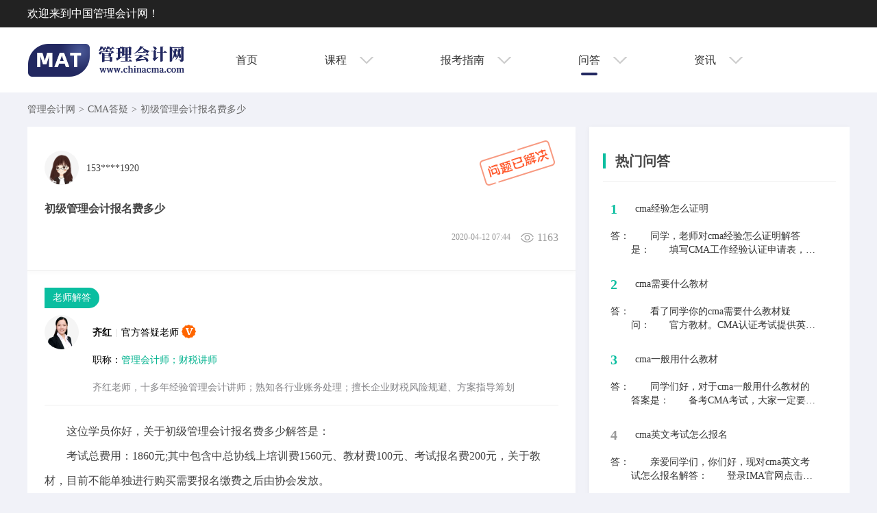

--- FILE ---
content_type: text/html; charset=UTF-8
request_url: https://www.chinacma.com/cmaask/question_18115.html
body_size: 29391
content:
<!DOCTYPE html>
 <html class="no-js"> 
    <head>
        <meta charset="utf-8">
        <meta http-equiv="X-UA-Compatible" content="IE=edge">
       <title>初级管理会计报名费多少-中国管理会计网</title>
       <meta name="keywords" content="初级管理会计报名费多少"> 
       <meta name="description" content="　　这位学员你好，关于初级管理会计报名费多少解答是：　　考试总费用：1860元;其中包含中总协线上培训费1560元、教材费100元、考试报名费200元，关于教材，目前不能单独进行购买需要报名缴费之后由协会发放。　　如果学员们还有什么不了解的地方可以关注本站，查看答疑下的相关问题，希望能够解决大家疑惑。">
        <link rel="stylesheet" href="/css/qdetail.css">
        <link rel="canonical" href="https://www.chinacma.com/ask/question_18115.html">
	   <link rel="alternate" media="only screen and (max-width: 640px)" href="https://m.chinacma.com/ask/question_18115.html">
        <script>
        var _hmt = _hmt || [];
        (function() {
        var hm = document.createElement("script");
        hm.src = "https://hm.baidu.com/hm.js?8ae192b9901dc28b234125dbb6b6d454";
        var s = document.getElementsByTagName("script")[0]; 
        s.parentNode.insertBefore(hm, s);
        })();


        
        (function(){
            var bp = document.createElement('script');
            var curProtocol = window.location.protocol.split(':')[0];
            if (curProtocol === 'https') {
                bp.src = 'https://zz.bdstatic.com/linksubmit/push.js';
            }
            else {
                bp.src = 'http://push.zhanzhang.baidu.com/push.js';
            }
            var s = document.getElementsByTagName("script")[0];
            s.parentNode.insertBefore(bp, s);
        })();
    </script>
    </head>
    <body pape-style="ask-detail">
      <div id="ask-detailBox">
            <div class="head-box">
                <div class="head-msg">欢迎来到中国管理会计网！</div>
            </div>
            <div class="Nav">
                <div class="Nav_1200">
                    <!-- <img src="./images/logo--.png" alt=""> -->
                    <a href="/"></a>
    
                    <ul class="ul">
                        <li><a href="/">首页</a></li>
                        <li>
                            <a href="javascript:;">
                                课程
                                <span class="xia"></span>
                            </a>
                            <p class="NavKe">
                                <a href="/course/">PCMA课程</a>
                                <a href="/cmacourse/">CMA课程</a>
                            </p>
                        </li>
                        
                        <li>
                            <a href="javascript:;">
                                报考指南 
                                <span class="xia"></span>
                            </a>
                            <p class="NavKe1">
                                <a href="/matguide/">PCMA初级指南</a>
                                <a href="/midguide/">PCMA中级指南</a>
                                <a href="/cmaguide/">CMA报考指南</a>
                            </p>
                        </li>
                        <li  class="Navxia">
                            <a href="javascript:;">
                                问答
                                <span class="xia"></span>
                            </a>
                            <p class="NavKe2">
                                <a href="/ask/">PCMA专家答疑</a>
                                <a href="/cmaask/">CMA专家答疑</a>
                            </p>
                        </li>
                        <li>
                            <a href="javascript:;">
                                资讯
                                <span class="xia"></span>
                            </a>
                            <p class="NavKe3">
                                <a href="/news/">PCMA资讯</a>
                                <a href="/cmanews/">CMA资讯</a>
                            </p>
                        </li>
                    </ul>
                </div>
            </div>
      </div>
      <div class="wrap-box qdetail_wrap asknews_wrap">
      <div class="text-box">
                <ul class="text-ul">
                    <li><a href="https://www.chinacma.com"> 管理会计网 </a></li>
                    <li class='my-gt'> &gt;</li>
                    <li><a class="dayi" href="/cmaask/" date-id="11">PCMA答疑</a> </li>
                    <li class='my-gt'> &gt; </li>
                    <li class='details-text'> 初级管理会计报名费多少 </li>
                </ul>
            </div>
            <div class="qdetail_fl asknews_content" style="overflow: initial;">
                <div class="qdetail_box qdetail_info_box">
                    <div class="qdetail_hd">
                        <div class="qdetail_icon green_icon"><img src="/images/wdhead_pic.png" alt="会员头像"></div>
                        <span class="tel">153****1920</span>
                    </div>
                    <i class="icon-ask-end"></i>            
                   <div class="qdetail_body">
                        <h1 class="ask_detail_title">初级管理会计报名费多少</h1>
                        <div class="ask_detail_bottom">
                            <span class="pageviews fr" style="margin-left: 15px;"><i class="new_icon icon_pv"></i>1163</span>
                            <span class="ask_detail_time">2020-04-12 07:44</span>
                        </div>
                        <input type="hidden" name="problemId" value="2345147">
                    </div>
                </div>
                <div class="qdetail_box qdetail_reply_box">
                    <span class="jd_tip">老师解答</span>
                    <div class="qdetail_hd lsjd-box">
                            <div class="qdetail_icon blue_icon"><img src="/images/wdhead_pic3.png" alt="答疑老师"></div>
                            <div class="t_detail_info">
                                <p class="teachar-name"><b>齐红</b><span>|</span>官方答疑老师<i class="v-icons icon-ask-v"></i></p>
                                <p><span class="f-999">职称：</span><span class="default-color">管理会计师；财税讲师</span></p>
                                <p class="reply-text">齐红老师，十多年经验管理会计讲师；熟知各行业账务处理；擅长企业财税风险规避、方案指导筹划</p>
                               <!--  <a class="t-btn btn-seo-open  reply_seo_btn hide" rel="nofollow" href="javascript:;">咨询老师（3分钟内极速解答）</a> -->
                            </div>
                        </div>
                        <div class="qdetail_body">
                            <div class="ask_detail_title" id="nei"><p>　　这位学员你好，关于初级管理会计报名费多少解答是：</p><p>　　考试总费用：1860元;其中包含中总协线上培训费1560元、教材费100元、考试报名费200元，关于教材，目前不能单独进行购买需要报名缴费之后由协会发放。</p><p>　　如果学员们还有什么不了解的地方可以关注本站，查看答疑下的相关问题，希望能够解决大家疑惑。</p></div>
                            <span class="ask_detail_time">2020-04-12 09:35</span>
                        </div>
                </div>
            
                <div class="arts-box">
                        <div class="headline bord-w-1">相关问答</div>
                        <div class="related-info clearfix">
                            <ul class="list-item-circle pull-left">
                                                            <li>
                                    <a href="/cmaask/question_25528.html" class="text-ellipsis" title="cma经验怎么证明">cma经验怎么证明</a>
                                    <div class="reply_div">
                                            答：<span>　　同学，老师对cma经验怎么证明解答是：　　填写CMA工作经验认证申请表，表格内容姓名、IMA账号、工作月份、工作详情(证明人信息)，cma官方会根据表格信息去审核的。　　工作过程中遇到各种各样会计上的问题，都可以来问老师解答。</span>
                                    </div> 
                               </li>
                                                            <li>
                                    <a href="/cmaask/question_25445.html" class="text-ellipsis" title="cma需要什么教材">cma需要什么教材</a>
                                    <div class="reply_div">
                                            答：<span>　　看了同学你的cma需要什么教材疑问：　　官方教材。CMA认证考试提供英文和中文两种考试语言，是唯一提供中文考试的管理会计认证，帮助中国会计和财务人士掌握管理会计知识体系和专业技能。　　要是同学还有其他会计问题，可以直接询问老师，老师希望能够解决同学们的问题。</span>
                                    </div> 
                               </li>
                                                            <li>
                                    <a href="/cmaask/question_25364.html" class="text-ellipsis" title="cma一般用什么教材">cma一般用什么教材</a>
                                    <div class="reply_div">
                                            答：<span>　　同学们好，对于cma一般用什么教材的答案是：　　备考CMA考试，大家一定要选择CMA官方教材，虽然国内有许多经过IMA官方授权的教材，目前MA协会官方认可使用人群较广的教材有：IMA官方双语版、Wiley版教材等。　　如果同学还有其他的疑问，欢迎提出来，老师和大家一起交流学习。</span>
                                    </div> 
                               </li>
                                                            <li>
                                    <a href="/cmaask/question_25282.html" class="text-ellipsis" title="cma英文考试怎么报名">cma英文考试怎么报名</a>
                                    <div class="reply_div">
                                            答：<span>　　亲爱同学们，你们好，现对cma英文考试怎么报名解答：　　登录IMA官网点击右上角注册→点击首页注册考试缴纳准入费→点击在线商城支付年费与考试费→进入普尔文(Prometric)网站预约考试考点→取得考试授权信→参加考试。　　平常工作中遇到其他的会计问题，可以及时来网站联络老师，老师与你一起解决。</span>
                                    </div> 
                               </li>
                                                            <li>
                                    <a href="/cmaask/question_25198.html" class="text-ellipsis" title="cma的报考条件是什么">cma的报考条件是什么</a>
                                    <div class="reply_div">
                                            答：<span>　　抱歉久等，看了你对cma的报考条件是什么疑问：　　1、专科(只经教育部认证的全日制3年大专学历，其它形式的大专学历将不予接受)　　2、本科(只接受经过教育部认可的本科学位，只有学历证书而没有学位将不予接受)　　3、研究生及以上(经过教育部认可的硕士或博士学历均可以接受)　　4、持有中国注册会计师协会认证的注册会计师证书或国家会计资格评价中心认证的中级或高级会计师证书。　　ACCA的全面合格会员符合CMA学士学位的教育要求。　　注：满足上述任意一条即可。　　最后欢迎其他学员们提出更多的问题，老师时刻为学员答疑解惑!</span>
                                    </div> 
                               </li>
                                                        </ul>
                        </div>
                    </div>
            </div>
            <div class="ask_hot_fr">
              
                <div class="hot_ask_lists">
                    <h3 class="lists_name"><span>热门问答</span></h3>
                    <ul class="lists">
                                            <li class="item   hot ">
                                <label>1</label>
                                <a class="hot-title" title="cma经验怎么证明" href="/cmaask/question_25528.html" target="_blank">
                                    <span class="text-ellipsis">cma经验怎么证明</span>
                                </a>
                                <div class="reply_div">
                                     <span class="answer-text"> 答：</span>  <span class="reply_text">　　同学，老师对cma经验怎么证明解答是：　　填写CMA工作经验认证申请表，表格内容姓名、IMA账号、工作月份、工作详情(证明人信息)，cma官方会根据表格信息去审核的。　　工作过程中遇到各种各样会计上的问题，都可以来问老师解答。</span>
                                </div>
                        </li>
                                            <li class="item   hot ">
                                <label>2</label>
                                <a class="hot-title" title="cma需要什么教材" href="/cmaask/question_25445.html" target="_blank">
                                    <span class="text-ellipsis">cma需要什么教材</span>
                                </a>
                                <div class="reply_div">
                                     <span class="answer-text"> 答：</span>  <span class="reply_text">　　看了同学你的cma需要什么教材疑问：　　官方教材。CMA认证考试提供英文和中文两种考试语言，是唯一提供中文考试的管理会计认证，帮助中国会计和财务人士掌握管理会计知识体系和专业技能。　　要是同学还有其他会计问题，可以直接询问老师，老师希望能够解决同学们的问题。</span>
                                </div>
                        </li>
                                            <li class="item   hot ">
                                <label>3</label>
                                <a class="hot-title" title="cma一般用什么教材" href="/cmaask/question_25364.html" target="_blank">
                                    <span class="text-ellipsis">cma一般用什么教材</span>
                                </a>
                                <div class="reply_div">
                                     <span class="answer-text"> 答：</span>  <span class="reply_text">　　同学们好，对于cma一般用什么教材的答案是：　　备考CMA考试，大家一定要选择CMA官方教材，虽然国内有许多经过IMA官方授权的教材，目前MA协会官方认可使用人群较广的教材有：IMA官方双语版、Wiley版教材等。　　如果同学还有其他的疑问，欢迎提出来，老师和大家一起交流学习。</span>
                                </div>
                        </li>
                                            <li class="item  ">
                                <label>4</label>
                                <a class="hot-title" title="cma英文考试怎么报名" href="/cmaask/question_25282.html" target="_blank">
                                    <span class="text-ellipsis">cma英文考试怎么报名</span>
                                </a>
                                <div class="reply_div">
                                     <span class="answer-text"> 答：</span>  <span class="reply_text">　　亲爱同学们，你们好，现对cma英文考试怎么报名解答：　　登录IMA官网点击右上角注册→点击首页注册考试缴纳准入费→点击在线商城支付年费与考试费→进入普尔文(Prometric)网站预约考试考点→取得考试授权信→参加考试。　　平常工作中遇到其他的会计问题，可以及时来网站联络老师，老师与你一起解决。</span>
                                </div>
                        </li>
                                            <li class="item  ">
                                <label>5</label>
                                <a class="hot-title" title="cma的报考条件是什么" href="/cmaask/question_25198.html" target="_blank">
                                    <span class="text-ellipsis">cma的报考条件是什么</span>
                                </a>
                                <div class="reply_div">
                                     <span class="answer-text"> 答：</span>  <span class="reply_text">　　抱歉久等，看了你对cma的报考条件是什么疑问：　　1、专科(只经教育部认证的全日制3年大专学历，其它形式的大专学历将不予接受)　　2、本科(只接受经过教育部认可的本科学位，只有学历证书而没有学位将不予接受)　　3、研究生及以上(经过教育部认可的硕士或博士学历均可以接受)　　4、持有中国注册会计师协会认证的注册会计师证书或国家会计资格评价中心认证的中级或高级会计师证书。　　ACCA的全面合格会员符合CMA学士学位的教育要求。　　注：满足上述任意一条即可。　　最后欢迎其他学员们提出更多的问题，老师时刻为学员答疑解惑!</span>
                                </div>
                        </li>
                                            <li class="item  ">
                                <label>6</label>
                                <a class="hot-title" title="cma需要考英语么" href="/cmaask/question_25116.html" target="_blank">
                                    <span class="text-ellipsis">cma需要考英语么</span>
                                </a>
                                <div class="reply_div">
                                     <span class="answer-text"> 答：</span>  <span class="reply_text">　　学员在吗?对cma需要考英语么回答是：　　选择中文考试的话，不需要用到英语。CMA考试分为中文考试和英文考试，所以如果报考了英文考试，是需要英语答卷的。　　如果学员们还有什么不了解的地方可以关注本站，查看答疑下的相关问题，希望能够解决大家疑惑。</span>
                                </div>
                        </li>
                                            <li class="item  ">
                                <label>7</label>
                                <a class="hot-title" title="考cma条件是什么" href="/cmaask/question_25030.html" target="_blank">
                                    <span class="text-ellipsis">考cma条件是什么</span>
                                </a>
                                <div class="reply_div">
                                     <span class="answer-text"> 答：</span>  <span class="reply_text">　　你好，亲爱的学员，看了你关于考cma条件是什么解答如下：　　专科(只经教育部认证的全日制3年大专学历，其它形式的大专学历将不予接受)　　本科(只接受经过教育部认可的本科学位，只有学历证书而没有学位将不予接受)　　研究生及以上(经过教育部认可的硕士或博士学历均可以接受)　　持有中国注册会计师协会认证的注册会计师证书或国家会计资格评价中心认证的中级或高级会计师证书。　　ACCA的全面合格会员符合CMA学士学位的教育要求。　　注：满足上述任意一条即可。　　最后欢迎同学们提出更多的问题，老师时刻为同学答疑解惑!</span>
                                </div>
                        </li>
                                            <li class="item  ">
                                <label>8</label>
                                <a class="hot-title" title="cma可以多久考下来" href="/cmaask/question_20451.html" target="_blank">
                                    <span class="text-ellipsis">cma可以多久考下来</span>
                                </a>
                                <div class="reply_div">
                                     <span class="answer-text"> 答：</span>  <span class="reply_text">　　你好啊这位学员，看到了你的cma可以多久考下来疑问，回答如下：　　影响CMA考试备考周期长短的因素有很多，比如：是否有财务基础、是否有财务工作经验、是否购买了辅导课程、是否有充足的备考时间、是否能够严格要求自己等都会影响备考进度。如果单从CMA考试上来说，对于一个有基础、还能严格要求自己的考生来说，每科需要2-3个月的备考时间，假设每天学习3个小时，备好充分的复习资料，能够全身心投入备考中，通过该科目考试并不是问题。　　平常工作中遇到其他的会计问题，可以及时来网站联络老师，老师与你一起解决。</span>
                                </div>
                        </li>
                                            <li class="item  ">
                                <label>9</label>
                                <a class="hot-title" title="cma培训机构这么多怎么选" href="/cmaask/question_24947.html" target="_blank">
                                    <span class="text-ellipsis">cma培训机构这么多怎么选</span>
                                </a>
                                <div class="reply_div">
                                     <span class="answer-text"> 答：</span>  <span class="reply_text">　　学员，你好，已经收到cma培训机构这么多怎么选问题，解答如下：　　权威性和专业度虽然不能直接影响培训copy费用的高低，但是它代表着百一个机构的硬实力。从权威度来看，是否具备IMA授权资质这是度最基本的标准，其次是是否具备后续教育CPE授权资知质。具体授权资质的查询大家可登录IMA官方网站的合作伙伴页面进行核对，会计学堂还不错。　　如果同学们还有什么不了解的地方可以关注本站，查看答疑下的相关问题，也可以学习更多相关知识。</span>
                                </div>
                        </li>
                                            <li class="item  ">
                                <label>10</label>
                                <a class="hot-title" title="cma教材什么时候出" href="/cmaask/question_24860.html" target="_blank">
                                    <span class="text-ellipsis">cma教材什么时候出</span>
                                </a>
                                <div class="reply_div">
                                     <span class="answer-text"> 答：</span>  <span class="reply_text">　　亲爱的同学，很高兴为你解答，关于cma教材什么时候出解答在这：　　CMA2020年教材已经出版，在会计学堂网也可以买到。CMA考试科目共两门，分别是《财务规划、绩效与分析》和《战略财务管理》，参加CMA考试的人员需要在交了准入费后3年内通过两科。　　有其他疑问可以查看本站老师以往解答的一些问题，希望能帮到你。</span>
                                </div>
                        </li>
                                         </ul>
                </div>
            </div>
        </div>
        <div class="foot-box">
            <div class="foot-top">
                <span><a rel="nofollow" target="_blank" href="https://v.anquan.org/cert/site/?site=www.acc5.com&at=business"><i class="icons icon-security"></i>安全联盟认证</a></span>
                <span><a rel="nofollow" target="_blank" href="https://si.trustutn.org/info?sn=595170721029652752567&certType=1"><i class="icons icon-union"></i>行业示范证书</a></span>
                <span><i class="icons icon-ebs"></i>工商网监电子标识</span>
                <span><i class="icons icon-police"></i>全国公安机关</span>
                <span><i class="icons icon-real"></i>实名认证</span>
                <span><i class="icons icon-ssia"></i>双软认证</span>
                <span><i class="icons icon-tech"></i>国家高新技术</span>
                <span><i class="icons icon-tencent"></i>影响力教育品牌</span>
                <span><i class="icons icon-sina"></i>品牌价值机构</span>
                <span><i class="icons icon-china"></i>影响力教育机构</span>
                <span><i class="icons icon-best"></i>全国十佳网络教育机构</span>
                <span class="icons-span"><img class='icons-img' src="https://al3.acc5.com/179227_5c9b1b1a86c45.png" width="27" alt='知识产权认证证书'/><c class="ml-10">知识产权认证证书</c></span>
            </div>
            <p>长沙启盟教育咨询有限公司&nbsp;&nbsp;<a style="color:#999;text-decoration: none;" target="_blank" rel="nofollow" href="http://www.beian.miit.gov.cn">湘ICP备19019963号-1</a></p>
        </div>
      </div>
      <script type="text/javascript" src="/js/jquery.min.js"></script>
      <script type="text/javascript">
        $(function(){
            var id=$(".dayi").attr("date-id");

            if(id==10){
                $(".dayi").html("PCMA答疑");
            }else if(id==11){
                $(".dayi").html("CMA答疑");  
            }

            $(document).on("mouseover",".ul li",function(){
            var index=$(".ul li").index(this);
            if(index==1){
                $(".NavKe").show();
                $(".ul li:eq(1)").addClass("li").siblings().removeClass("li");
            }
            if(index==2){
                $(".NavKe1").show();
                $(".ul li:eq(2)").addClass("li").siblings().removeClass("li");
            }
            if(index==3){
                $(".NavKe2").show();
                $(".ul li:eq(3)").addClass("li").siblings().removeClass("li");
            }
            if(index==4){
                $(".NavKe3").show();
                $(".ul li:eq(4)").addClass("li").siblings().removeClass("li");
            }
        })
        $(document).on("mouseout",".ul li",function(){
            var index=$(".ul li").index(this);
            if(index==1){
                $(".NavKe").hide();
                $(".ul li:eq(1)").removeClass("li").siblings().removeClass("li");
            }
            if(index==2){
                $(".NavKe1").hide();
                $(".ul li:eq(2)").removeClass("li").siblings().removeClass("li");
            }
            if(index==3){
                $(".NavKe2").hide();
                $(".ul li:eq(3)").removeClass("li").siblings().removeClass("li");
            }
            if(index==4){
                $(".NavKe3").hide();
                $(".ul li:eq(4)").removeClass("li").siblings().removeClass("li");
            }

        })


        $(document).on("mouseover",".NavKe",function(){
                $(".NavKe").show();
        })
        $(document).on("mouseout",".NavKe",function(){
                $(".NavKe").hide();
        })


        $(document).on("mouseover",".NavKe1",function(){
                $(".NavKe1").show();
        })
        $(document).on("mouseout",".NavKe1",function(){
                $(".NavKe1").hide();
        })

        $(document).on("mouseover",".NavKe2",function(){
                $(".NavKe2").show();
        })
        $(document).on("mouseout",".NavKe2",function(){
                $(".NavKe2").hide();
        })



        $(document).on("mouseover",".NavKe3",function(){
                $(".NavKe3").show();
        })
        $(document).on("mouseout",".NavKe3",function(){
                $(".NavKe3").hide();
        })






            if($('body').attr('pape-style')){
                if($('body').attr('pape-style')=='ask-detail'){
                    $('.head-navigation li').eq(3).addClass('nav-active')
                } 
            } 
        })
     </script>
         <script>
        (function(){
            var bp = document.createElement('script');
            var curProtocol = window.location.protocol.split(':')[0];
            if (curProtocol === 'https') {
                bp.src = 'https://zz.bdstatic.com/linksubmit/push.js';
            }
            else {
                bp.src = 'http://push.zhanzhang.baidu.com/push.js';
            }
            var s = document.getElementsByTagName("script")[0];
            s.parentNode.insertBefore(bp, s);
        })();
        </script>
        <script>
        (function(){
        var src = "https://jspassport.ssl.qhimg.com/11.0.1.js?d182b3f28525f2db83acfaaf6e696dba";
        document.write('<script src="' + src + '" id="sozz"><\/script>');
        })();
        </script>
    </body>
</html>

--- FILE ---
content_type: text/css
request_url: https://www.chinacma.com/css/qdetail.css
body_size: 14508
content:
* {
    margin: 0;
    padding: 0;
    box-sizing: border-box;
}


/* body {
    background: #F9F9F9;
} */

body {
    background: #F1F2F8;
}

#advisory-box {
    width: 100%;
    height: 100%;
}

a {
    text-decoration: none;
    color: #333
}

li {
    list-style: none;
}


.head-box {
    width: 100%;
    height: 40px;
    color: #fff;
    background: #222222;
    line-height: 40px;
}

.head-msg {
    width: 1200px;
    margin: 0 auto;
}
      
.Nav{
    width: 100%;
    height: 95px;
    background-color: #fff;
}
.Nav_1200{
    width: 1200px;
    margin: auto;
    display: flex;
}
.Nav_1200>a{
    background: url(../images/logo-new.png) no-repeat;
    width: 230px;
    height: 48px;
    float: left;
    margin-top: 24px;
}
.Nav_1200 img{
    width: 275px;
    /* height: 95px;  */
    padding: 23.5px 0;
}
.ul{
    list-style: none;
    display: flex;
    font-size: 16px;
    height: 95px;
}
.ul li{
    margin-left: 50px;
    position: relative;
}
.li{
    /* border: 1px solid #ededed; */
    box-shadow: 0 0 5px #ededed;
}
.ul li>a{
    color: #333;
    height: 95px;
    display: inline-block;
    line-height: 95px;
    margin: 0 24px;
}
.Navxia{
    position: relative;
    /* font-weight: bold; */
}
.Navxia::after{
    position: absolute;
    content: '';
    width: 24px;
    height: 4px;
    left: 28px;
    bottom:25px;
    margin-left: 0px;
    background-color: #222860;
    border-radius: 5px;
} 
.NavKe{
    position: absolute;
    left: 0px;
    background-color: #fff;
    width: 120px;
    text-align: center;
    top: 93px;
    display: none;
    border: 1px solid #eee;
    border-top: none;
    z-index: 100;
}
.NavKe a{
    display: block;
    color: #000;
    width: 120px;
    height: 45px;
    line-height: 45px;
}
.NavKe a:last-child{
    margin-bottom: 40px;
}
.NavKe a:hover{
    color:#fff !important;
    background-color: #222860 !important;
}
.NavKe1{
    position: absolute;
    left: 0px;
    background-color: #fff;
    width: 152px;
    text-align: center;
    top: 93px;
    display: none;
    border: 1px solid #eee;
    border-top: none;
    z-index: 100;
}
.NavKe1 a{
    display: block;
    color: #000;
    width: 152px;
    height: 45px;
    line-height: 45px;
}
.NavKe1 a:last-child{
    margin-bottom: 40px;
}
.NavKe1 a:hover{
    color:#fff !important;
    background-color: #222860 !important;
}
.NavKe2{
    position: absolute;
    left: 0px;
    background-color: #fff;
    width: 120px;
    text-align: center;
    top: 93px;
    display: none;
    border: 1px solid #eee;
    border-top: none;
    z-index: 100;
}
.NavKe2 a{
    display: block;
    color: #000;
    width: 120px;
    height: 45px;
    line-height: 45px;
}
.NavKe2 a:last-child{
    margin-bottom:40px;
}
.NavKe2 a:hover{
    color:#fff !important;
    background-color: #222860 !important;
}
.NavKe3{
    position: absolute;
    left: 0px;
    background-color: #fff;
    width: 120px;
    text-align: center;
    top: 93px;
    display: none;
    border: 1px solid #eee;
    border-top: none;   
    z-index: 100;
}
.NavKe3 a{
    display: block;
    color: #000;
    width: 120px;
    height: 45px;
    line-height:45px;
}
.NavKe3 a:last-child{
    margin-bottom: 40px;
}
.NavKe3 a:hover{
    color:#fff !important;
    background-color: #222860 !important;
} 

.xia {
    width: 20px;
    height: 10px;
    background-image: url(../images/icons_v9.png);
    /* background-position: -253px -310px;
    display: inline-block;
    margin-left: 24px; */
    background-position: -253px -310px;
    display: inline-block;
    margin-left: 15px;
}







.head-box {
    width: 100%;
    height: 40px;
    color: #fff;
    background: #222222;
    line-height: 40px;
}

.head-msg {
    width: 1200px;
    margin: 0 auto;
}

.nav-box {
    width: 1200px;
    height: 95px;
    margin: 0 auto;
}

.nav-box .nav-img {
    background-image: url('../images/logo-new.png');
    width: 275px;
    height: 48px;
    float: left;
    margin-top: 24px;
}

.lsjd-box {
    border-bottom: 1px solid #EEEEEE;
}

.nav-img a {
    display: inline-block;
    width: 100%;
    height: 100%;
}

.nav-box .head-navigation ul li {
    float: left;
    list-style: none;
    margin-left: 50px;
    height: 70px;
}

.text-box {
    width: 1200px;
    margin: 0 auto;
    height: 50px;
    line-height: 50px;
}

.text-box .text-ul li {
    float: left;
    list-style: none;
    color: #666;
    font-size: 14px;
}

.text-box .text-ul li a {
    color: #666;
    font-size: 14px;
}

.details-text {
    display: inline-block;
    width: 400px;
    overflow: hidden;
    text-overflow: ellipsis;
    white-space: nowrap
}

.nav-box .head-navigation ul li:hover {
    border-bottom: 3px solid #0ABEA0;
}

.nav-active {
    border-bottom: 3px solid #0ABEA0;
}

.head-navigation {
    width: 880px;
    float: right;
    height: 95px;
    line-height: 95px;
}

.head-navigation ul li a {
    text-decoration: none;
    color: #333333;
    width: 100%;
    height: 100%;
    display: inline-block;
}

.asknews_wrap {
    margin-top: 10px;
    overflow: hidden;
    padding-bottom: 10px;
}

.wrap-box {
    width: 1200px;
    margin: 0 auto;
}

.qdetail_fl {
    width: 800px;
    padding: 0;
    float: left;
    background: none;
    box-shadow: none;
}

.asknews_content {
    border-radius: 4px;
    margin-bottom: 20px;
}

.ask_hot_fr {
    width: 340px;
    overflow: hidden;
    background-color: #fff;
    float: right;
    padding: 20px;
    box-shadow: 0 2px 8px rgba(0, 0, 0, 0.05);
}

.qdetail_info_box {
    position: relative;
}

.qdetail_box {
    background-color: #fff;
    border-bottom: 1px solid #eee;
    width: 100%;
    padding: 25px 25px 25px 25px;
    height: auto;
    margin: 0 auto;
    box-shadow: 0 4px 6px rgba(0, 0, 0, 0.02);
    box-sizing: border-box;
}

.qdetail_icon img {
    max-width: 100%;
}

img {
    display: inline-block;
    border: none;
}

.qdetail_hd {
    overflow: hidden;
    line-height: 50px;
}

.qdetail_icon {
    width: 50px;
    height: 50px;
    display: inline-block;
    text-align: center;
    border-radius: 50%;
    color: #fff;
    font-size: 24px;
    line-height: 50px;
    background-color: #f5f5f5;
    overflow: hidden;
    float: left;
}

.qdetail_hd .tel {
    font-size: 14px;
    margin-left: 11px;
    color: #444444;
}

.icon-ask-end {
    position: absolute;
    top: 20px;
    right: 30px;
    width: 110px;
    height: 66px;
    background-image: url(../images/icon-ask-end.png);
}

.qdetail_body,
.qdetail_box .reply_body {
    overflow: hidden;
}

.qdetail_info_box .ask_detail_title {
    font-weight: bold;
}

.qdetail_box .ask_detail_title {
    color: #444444;
    line-height: 28px;
    margin: 20px 0;
    font-size: 16px;
}
#nei{
    font-size: 16px !important;
    line-height: 36px !important;
}

.ask_detail_bottom {
    text-align: right;
}

.pageviews {
    margin-right: 0 !important;
    vertical-align: middle;
    display: inline-block;
    line-height: 16px;
    color: #999999;
}

.fr {
    float: right;
}

.pageviews .icon_pv {
    background-position: -352px -239px;
    width: 19px;
    height: 19px;
    vertical-align: middle;
    margin-right: 5px;
}

.new_icon {
    display: inline-block;
    background: url(../images/new_icon.png);
    background-repeat: no-repeat;
}

.qdetail_box .ask_detail_time {
    font-size: 12px;
    color: #999;
    margin-left: 6px;
    float: right;
    margin-bottom: 15px;
}

.qdetail_reply_box {
    border-top: none;
    padding-top: 70px;
}

.qdetail_box {
    background-color: #fff;
    border-bottom: 1px solid #eee;
    width: 100%;
    padding: 25px 25px 25px 25px;
    height: auto;
    margin: 0 auto;
    box-shadow: 0 4px 6px rgba(0, 0, 0, 0.02);
}

.qdetail_reply_box .jd_tip {
    width: 80px;
    height: 30px;
    background-color: #0abea0;
    border-radius: 0px 15px 15px 0px;
    line-height: 30px;
    text-align: center;
    font-size: 14px;
    color: #fdfdfd;
    display: inline-block;
}

.qdetail_hd {
    overflow: hidden;
    line-height: 50px;
    margin-top: 10px;
}

.qdetail_icon {
    width: 50px;
    height: 50px;
    display: inline-block;
    text-align: center;
    border-radius: 50%;
    color: #fff;
    font-size: 24px;
    line-height: 50px;
    background-color: #f5f5f5;
    overflow: hidden;
    float: left;
}

.qdetail_icon img {
    max-width: 100%;
}

img {
    display: inline-block;
    border: none;
}

.qdetail_hd .t_detail_info {
    float: left;
    padding-right: 25px;
    line-height: 100%;
    vertical-align: top;
    position: relative;
    width: calc(100% - 70px);
    margin-left: 20px;
}

.teachar-name {
    margin-top: 0;
    line-height: 100%;
}

.qdetail_hd .t_detail_info>* {
    line-height: 100%;
    margin-top: 0;
    line-height: 30px;
    margin: 10px 0 25px;
    margin-bottom: 10px;
    font-size: 14px;
    text-indent: 0;
}

.teachar-name span {
    margin-left: 6px;
    margin-right: 6px;
    font-size: 12px;
    color: #ccc;
    vertical-align: 1px;
}

.icon-ask-v {
    position: relative;
    bottom: -4px;
    right: -4px;
    width: 21px;
    height: 20px;
    background-position: -247px -73px;
}

.v-icons {
    display: inline-block;
    background-image: url(../images/icons_v9.png);
}

.default-color,
.default-color:hover,
.default-color:focus {
    color: #00B28E;
}

.qdetail_box .qdetail_body,
.qdetail_box .reply_body {
    overflow: hidden;
}

.qdetail_fl .arts-box {
    box-shadow: 0 4px 6px rgba(0, 0, 0, 0.02);
    margin-top: 20px;
    padding: 25px;
    z-index: 999;
}

.arts-box {
    background: #fff;
}

.arts-box .headline {
    padding: 10px 0;
    font-size: 16px;
    font-weight: 400;
}

.arts-box .list-item-circle {
    padding-left: 15px !important;
    color: #ccc;
    width: 100%;
}

.pull-left {
    float: left;
}

.arts-box li {
    line-height: 32px;
    list-style: square;
    border-bottom: 1px dashed #efefef;
    padding-bottom: 10px;
}

.index-box .header-nav-t a {
    outline: none;
}

.arts-box li a {
    color: #333;
    font-size: 14px;
    display: block;
    line-height: 42px;
    font-weight: bold;
}

.arts-box li .reply_div {
    display: -webkit-box;
    -webkit-box-orient: vertical;
    -webkit-line-clamp: 3;
    overflow: hidden;
    padding: 5px;
    background-color: #f5f5f5;
    color: #00b882 !important;
    border-radius: 4px;
}

.arts-box li .reply_div span {
    color: #333;
    font-size: 14px;
}

.ask_hot_fr {
    width: 380px;
    overflow: hidden;
    background-color: #fff;
    float: right;
    padding: 20px;
    box-shadow: 0 2px 8px rgba(0, 0, 0, 0.05);
}

.ask_hot_fr>* {
    margin-bottom: 20px;
    overflow: hidden;
}

.ask_hot_fr .hot_ask_lists .lists_name {
    height: 60px;
    line-height: 60px;
    border-bottom: solid 1px #eeeeee;
}

.ask_hot_fr .hot_ask_lists .lists_name span {
    font-size: 20px;
    color: #444444;
    font-weight: bold;
    border-left: solid 4px #0abea0;
    padding-left: 14px;
}

.ask_hot_fr .hot_ask_lists .lists li {
    line-height: 60px;
    padding: 0 11px;
    margin-top: 10px;
}

.ask_hot_fr .hot_ask_lists .lists li label {
    font-size: 20px;
    float: left;
    width: 36px;
    color: #999999;
    text-align: left;
    float: left;
    margin-bottom: 0px;
    font-weight: bold;
}

.ask_hot_fr .hot_ask_lists .lists li .hot-title {
    display: inline-block;
    float: left;
    width: 277px;
    color: #333;
    font-size: 14px;
}

.ask_hot_fr .hot_ask_lists .lists li .hot-title>span {
    width: 277px;
    display: block;
}

.ask_hot_fr .hot_ask_lists .lists li .reply_div {
    line-height: 20px;
}

.ask_hot_fr .hot_ask_lists .lists li .hot-title:hover {
    text-decoration: underline !important;
    color: #0abea0;
}

.ask_hot_fr .hot_ask_lists .lists li.hot label {
    color: #0abea0;
}

.text-ellipsis {
    overflow: hidden;
    text-overflow: ellipsis;
    white-space: nowrap;
}
.reply-text{
    color: #858588 !important;
}
.reply_text {
    width: 270px;
    word-break: break-all;
    display: -webkit-box;
    -webkit-line-clamp: 2;
    -webkit-box-orient: vertical;
    overflow: hidden;
}

.answer-text {
    display: inline-block;
    width: 30px;
    float: left;
}

.lists li {
    color: #333;
    font-size: 14px;
}

.reply_div:after,
.clearfix:after {
    content: ".";
    display: block;
    height: 0;
    clear: both;
    visibility: hidden;
    zoom: 1
}

.list-title {
    color: #666;
    font-size: 14px;
    height: 50px;
    line-height: 50px;
}


/* .list-title span {
    display: inline-block;
}
 */

.list-title a {
    color: #666;
    font-size: 14px;
}

.my-gt {
    margin: 0 5px;
}

.nav-bg {
    border: 1px solid #fff;
    background: #fff;
}

.foot-box {
    width: 100%;
    height: 212px;
    background-color: #ffffff;
    text-align: center;
    margin-top: 20px;
    font-size: 12px;
    overflow: hidden;
}

.foot-top {
    width: 1200px;
    height: 60%;
    margin: 20px auto;
    line-height: 60px;
}

.foot-box p {
    margin-top: 20px;
}

.foot-top span {
    margin-right: 35px;
}

.icons {
    display: inline-block;
    background-image: url('../images/icons_v9.png');
}

.icon-security {
    width: 27px;
    height: 24px;
    background-position: -281px -164px;
}

.icons.icon-union {
    width: 32px;
    height: 26px;
    background-position: -2px -278px;
}

.icons.icon-ebs {
    width: 20px;
    height: 27px;
    background-position: -315px -31px;
}

.icons.icon-police {
    width: 23px;
    height: 25px;
    background-position: -315px -2px;
}

.icons.icon-real {
    width: 27px;
    height: 27px;
    background-position: -281px -104px;
}

.icons.icon-ssia {
    width: 37px;
    height: 23px;
    background-position: -192px -157px;
}

.icons.icon-best {
    width: 85px;
    height: 33px;
    background-position: -192px -2px;
}

.icons.icon-tech {
    width: 25px;
    height: 25px;
    background-position: -405px -57px;
}

.icons.icon-tencent {
    width: 23px;
    height: 23px;
    background-position: -442px -30px;
}

.icons.icon-sina {
    width: 33px;
    height: 24px;
    background-position: -405px -30px;
}

.icons.icon-china {
    width: 55px;
    height: 24px;
    background-position: -405px -3px;
}

.foot-box i {
    vertical-align: middle;
    margin-right: 10px;
}

.foot-box a {
    text-decoration: none;
    color: #000;
    font-size: 12px;
}

.icons.icon-yue {
    width: 30px;
    height: 30px;
    background-position: -312px -140px;
}

.icons-img {
    position: absolute;
    left: 0px;
    top: 0px;
    margin-top: -5px;
}

.icons-span {
    position: relative;
}

.ml-10 {
    margin: 0 40px;
}